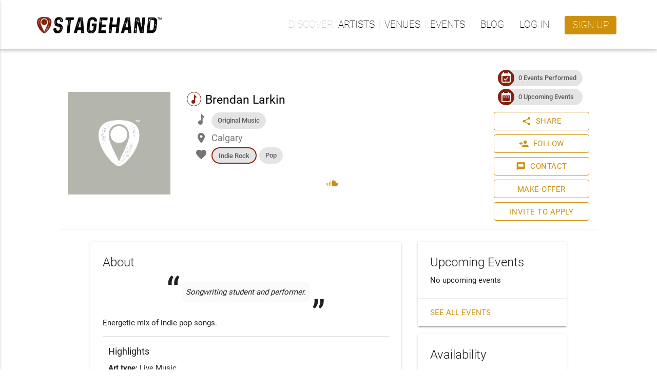

--- FILE ---
content_type: text/html; charset=utf-8
request_url: https://www.stagehand.app/artists/1887
body_size: 24235
content:
<!doctype html><html lang="en"><head><script>(function(w,d,s,l,i){w[l]=w[l]||[];w[l].push({'gtm.start':
    new Date().getTime(),event:'gtm.js'});var f=d.getElementsByTagName(s)[0],
    j=d.createElement(s),dl=l!='dataLayer'?'&l='+l:'';j.async=true;j.src=
    'https://www.googletagmanager.com/gtm.js?id='+i+dl;f.parentNode.insertBefore(j,f);
    })(window,document,'script','dataLayer','GTM-PDVXZVT');</script><script src="https://browser.sentry-cdn.com/5.12.1/bundle.min.js" integrity="sha384-y+an4eARFKvjzOivf/Z7JtMJhaN6b+lLQ5oFbBbUwZNNVir39cYtkjW1r6Xjbxg3" crossorigin="anonymous"></script><script>
      Sentry.init({ dsn: 'https://49f5ebdc63eb4e1dbfd3b197e1a9a2c4@sentry.io/1279050' });
    </script><script>
        (function(h,o,t,j,a,r){
            h.hj=h.hj||function(){(h.hj.q=h.hj.q||[]).push(arguments)};
            h._hjSettings={hjid:961936,hjsv:6};
            a=o.getElementsByTagName('head')[0];
            r=o.createElement('script');r.async=1;
            r.src=t+h._hjSettings.hjid+j+h._hjSettings.hjsv;
            a.appendChild(r);
        })(window,document,'https://static.hotjar.com/c/hotjar-','.js?sv=');
    </script><meta http-equiv="Content-Type" content="text/html; charset=UTF-8"><meta http-equiv="X-UA-Compatible" content="IE=edge"><meta name="description" content="Reimagining live music experiences - Creating innovative ways for organizations and artists to work together."><meta name="viewport" content="width=device-width, initial-scale=1.0"><link rel="apple-touch-icon" sizes="180x180" href="https://luminlife-production-us-west-2-assets.s3.amazonaws.com/favico/apple-touch-icon-180x180.png?v=20190507"><link rel="apple-touch-icon" sizes="152x152" href="https://luminlife-production-us-west-2-assets.s3.amazonaws.com/favico/apple-touch-icon-152x152.png?v=20190507"><link rel="apple-touch-icon" sizes="120x120" href="https://luminlife-production-us-west-2-assets.s3.amazonaws.com/favico/apple-touch-icon-120x120.png?v=20190507"><link rel="apple-touch-icon" sizes="76x76" href="https://luminlife-production-us-west-2-assets.s3.amazonaws.com/favico/apple-touch-icon-76x76.png?v=20190507"><link rel="apple-touch-icon" sizes="60x60" href="https://luminlife-production-us-west-2-assets.s3.amazonaws.com/favico/apple-touch-icon-60x60.png?v=20190507"><link rel="apple-touch-icon" href="https://luminlife-production-us-west-2-assets.s3.amazonaws.com/favico/apple-touch-icon.png?v=20190507"><link rel="icon" type="image/png" sizes="32x32" href="https://luminlife-production-us-west-2-assets.s3.amazonaws.com/favico/favicon-32x32.png?v=20190507"><link rel="icon" type="image/png" sizes="16x16" href="https://luminlife-production-us-west-2-assets.s3.amazonaws.com/favico/favicon-16x16.png?v=20190507"><link rel="manifest" href="/site.webmanifest?v=20190507"><link rel="mask-icon" href="https://luminlife-production-us-west-2-assets.s3.amazonaws.com/favico/safari-pinned-tab.svg?v=20190507" color="#83210f"><meta name="apple-mobile-web-app-title" content="Stagehand"><meta name="application-name" content="Stagehand"><meta name="msapplication-config" content="/browserconfig.xml?v=20190507"><meta name="msapplication-TileColor" content="#83210f"><meta name="msapplication-TileImage" content="https://luminlife-production-us-west-2-assets.s3.amazonaws.com/favico/mstile-144x144.png?v=20190507"><meta name="theme-color" content="#83210f"><title>Brendan Larkin - Stagehand</title><link rel="stylesheet" href="https://fonts.googleapis.com/icon?family=Material+Icons"><link rel="stylesheet" href="https://cdnjs.cloudflare.com/ajax/libs/materialize/0.100.2/css/materialize.min.css"><script src="https://code.jquery.com/jquery-3.2.1.min.js" integrity="sha256-hwg4gsxgFZhOsEEamdOYGBf13FyQuiTwlAQgxVSNgt4=" crossorigin="anonymous"></script><script>
    window.jQuery || document.write('<script src="/lib/vendor/jquery/jquery.min.js?v3.2.1"><\/script>')
  </script><script type="text/javascript" src="https://cdnjs.cloudflare.com/ajax/libs/materialize/0.100.2/js/materialize.min.js"></script><script>
    $.fn.modal || document.write('<script src="/lib/vendor/materializecss/materialize.min.js?v0.100.2"><\/script>')
  </script><script>
    (function(t,a,l,k,j,s){
    s=a.createElement('script');s.async=1;s.src="https://cdn.talkjs.com/talk.js";a.getElementsByTagName('head')[0].appendChild(s);k=t.Promise
    t.Talk={ready:{then:function(f){if(k)return new k(function(r,e){l.push([f,r,e])});l.push([f])},catch:function(){return k&&new k()},c:l}}
    })(window,document,[]);
  </script><script>
    if (window.Promise === undefined) {
        // Create Promise polyfill script tag
        var promiseScript = document.createElement("script");
        promiseScript.type = "text/javascript";
        promiseScript.src =
            "https://cdn.jsdelivr.net/npm/promise-polyfill@8.1.3/dist/polyfill.min.js";
        document.head.appendChild(promiseScript);
    }

    if (window.fetch === undefined) {
        // Create Fetch polyfill script tag
        var fetchScript = document.createElement("script");
        fetchScript.type = "text/javascript";
        fetchScript.src =
            "https://cdn.jsdelivr.net/npm/whatwg-fetch@3.4.0/dist/fetch.umd.min.js";
        document.head.appendChild(fetchScript);
    }
  </script><link href="//cdn.jsdelivr.net/npm/featherlight@1.7.14/release/featherlight.min.css" type="text/css" rel="stylesheet" />
<script defer src="//cdn.jsdelivr.net/npm/featherlight@1.7.14/release/featherlight.min.js" type="text/javascript" charset="utf-8"></script>
<script async src="/lib/vendor/lazysizes/lazysizes.min.js" type="text/javascript"></script>
<meta property="og:title" content="Brendan Larkin"><meta property="og:type" content="website"><meta property="og:url" content="https://www.stagehand.app/artists/1887"><meta property="og:description" content="Songwriting student and performer."><meta property="og:site_name" content="Stagehand"><meta property="fb:app_id" content="641707302637013"><script src="https://www.google.com/recaptcha/enterprise.js?render=6LcWrVwpAAAAAE2-8vjTQ4cgCbTFbYvNIfQHIUQA"></script><link rel="stylesheet" href="/css/luminicons.css"><link rel="stylesheet" href="/css/md-style.css"><style>
  .socialshare-target {
    display: flex;
    flex-direction: column;
    align-items: center;
    padding: 0 8px;
  }

  .socialshare-target__btn {
    margin-bottom: 8px;
    box-shadow: none;
  }

  .socialshare-target__btn i.lumin-icons {
    font-size: 28px;
  }

  .socialmedia-modal {
    margin: auto !important;
  }

  .socialshare-copybar {
    border: 1px solid #c0c0c0;
    border-radius: 3px;
    background-color: #f6f6f6;
    margin-top: 15px;
  }

  .socialshare-copybar > input {
    margin: 0 0 0 1rem; /* match up with flat btn */
    border: 0;
    text-overflow: ellipsis;
    white-space: nowrap;
    overflow: hidden;
  }
</style>
<style>
  .grecaptcha-badge {
    visibility: hidden;
  }
</style>
</head><body><noscript><iframe src="https://www.googletagmanager.com/ns.html?id=GTM-PDVXZVT" height="0" width="0" style="display:none;visibility:hidden"></iframe></noscript><script>
  function talkJSEventHandler() {
    this.handlers = [];
  }

  talkJSEventHandler.prototype = {
    subscribe: function(fn) {
      this.handlers.push(fn);
    },

    unsubscribe: function(fn) {
      this.handlers = this.handlers.filter(
        function(item) {
          if (item !== fn) {
            return item;
          }
          return null;
        }
      );
    },

    fire: function(o, thisObj) {
      var scope = thisObj || window;
      this.handlers.forEach(function(item) {
        item.call(scope, o);
      });
    }
  };

  var talkJSBroker = new talkJSEventHandler();
</script><script>
    var titleHandler = function(unreadBookings) {
      if(document.title.startsWith('* ')) {
        document.title = document.title.substring(2);
      }

      if (unreadBookings.length > 0) {
        document.title = '* ' + document.title;
      }
    };

    talkJSBroker.subscribe(titleHandler);
  </script><header class="lum-header "><div class="lum-header__bar lum-flexcon b0-justify-space-between"><div class="lum-flexcon"><div class="lum-header-icon"><a id="navmenubutton" href="#" data-activates="header-menu" class="lum-header-icon__button navmenu-collapse"><i id="navmenuicon" class="lum-header-icon__icon material-icons lum-notifier unread-message-notifier">menu</i></a></div><a href="/" class="lum-header__logo"><img style="height:32px;" src="https://luminlife-production-us-west-2-assets.s3.amazonaws.com/img/logo_rghrustblack_48h.png?v=tm"></a></div><ul class="top-nav"><li><ul class="lum-navlinkgroup" data-label="Discover"><li><a href="/search/artists">Artists</a></li><li><a href="/search/venues">Venues</a></li><li><a href="/events">Events</a></li></ul></li><li><a href="/blog">Blog</a></li><li><a href="/signin?loginRedirect=/artists/1887">Log in</a></li><li><a class="lum-header__signup waves-effect waves-light" href="/signup">Sign up</a></li></ul></div></header><nav class="side-nav" id="header-menu"><ul><li><ul class="lum-navlinkgroup" data-label="Discover"><li><a href="/search/artists">Artists</a></li><li><a href="/search/venues">Venues</a></li><li><a href="/events">Events</a></li></ul></li><li><a href="/blog">Blog</a></li><li><a href="/signin?loginRedirect=/artists/1887">Log in</a></li><li><a class="lum-header__signup waves-effect waves-light" href="/signup">Sign up</a></li></ul></nav><main class="lum-main"><div class="lum-profile"><div class="lum-profileheader lum-flexcon b0-col b840-row"><div class="lum-flexcon b0-col b600-row lum-flexitem b600-fill b0-align-center"><div class="lum-profileheader-typebox lum-flexitem b0-contentsize"><div class="lum-photo-placeholder "><div class="lum-photo-placeholder__image" style="background-image:url(https://luminlife-production-us-west-2-assets.s3.amazonaws.com/img/icon_rghwhite_128h.png?v=tm)"></div></div></div><div class="lum-flexitem b0-fill lum-flexcon b0-col b0-align-center b600-align-start"><div class="lum-flexitem b0-fill"><div class="lum-profileheader-infobox lum-flexcon b0-col"><div class="lum-profileheader-infobox__title"><span class="lum-arttype-icon"><i class="lumin-icons">music</i></span><span>Brendan Larkin</span></div><div class="lum-profileheader-detailchips"><i class="lumin-icons">music</i><div class="lum-profileheader-detailchips__chips"><div class="chip lum-profileheader-detailchips__chip">Original Music</div></div></div><div class="lum-profileheader-detail"><i class="material-icons">place</i><span>Calgary</span></div><div class="lum-profileheader-detailchips"><i class="material-icons">favorite</i><div class="lum-profileheader-detailchips__chips"><div><div class="chip lum-profileheader-detailchips__mainGenre">Indie Rock</div></div><div><div class="chip lum-profileheader-detailchips__chip">Pop</div></div></div></div></div></div><div class="lum-profileheader-links lum-flexitem b600-selfalign-center lum-flexcon b0-rowwrap b0-justify-center"><a href="https://soundcloud.com/user-415844932-671800637/bring-some-noise-demo" target="_blank"><i class="lumin-icons">soundcloud</i></a></div></div></div><div class="lum-flexitem b0-contentsize lum-flexcon b0-align-center b0-col"><div class="lum-profileheader-badgebox lum-flexcon b0-justify-center b0-rowwrap b840-col"><div class="chip"><div class="chip-icon back-color-primary"><i class="material-icons">event_available</i></div><a href="/artists/1887/past-events">0 Events Performed</a></div><div class="chip"><div class="chip-icon back-color-primary"><i class="material-icons">date_range</i></div><a href="/artists/1887/events">0 Upcoming Events</a></div></div><div class="lum-profileheader-actionsbox lum-flexcon b0-col"><div><a class="btn btn--outlined btn--withicon waves-effect waves-light modal-trigger" href="#social-share-modal"><i class="material-icons btn__icon btn__icon--left">share</i>Share</a><div id="social-share-modal" class="modal"><div class="modal-content"><h5>Share to Social Media</h5><div class="lum-flexcon b0-align-center b0-justify-center"><div class="socialshare-target"><button onclick="onTwitterBtnClicked()" class="socialshare-target__btn btn-floating btn-large waves-effect waves-light" style="background-color:#1DA1F2;"><i class="lumin-icons">twitter</i></button><div>Twitter</div></div><div class="socialshare-target"><button onclick="onFacebookBtnClicked()" class="socialshare-target__btn btn-floating btn-large waves-effect waves-light" style="background-color:#3B5998;"><i class="lumin-icons">facebook</i></button><div>Facebook</div></div></div><div class="socialshare-copybar lum-flexcon b0-align-center"><input readonly id="social-share-modal-copyText" value="https://www.stagehand.app/artists/1887" class="lum-flexitem b0-fill"><button onclick="copyToClipboard()" class="lum-flexitem b0-contentsize btn-flat waves-effect waves-light">Copy</button></div></div><div class="modal-footer"><a class="modal-action modal-close waves-effect waves-light btn-flat">Cancel</a></div></div><script>
  $(document).ready(function(){
    $('#social-share-modal').modal({
      dismissable: true
    });
  });

  function onFacebookBtnClicked() {
    var appId = "641707302637013";
    var href = "https://www.stagehand.app/artists/1887";
    window.open('https://facebook.com/dialog/share?app_id=' + appId + '&href=' + href + '&display=popup');
  }

  function onTwitterBtnClicked() {
    var url =  "https://www.stagehand.app/artists/1887";
    var text = "Brendan Larkin"; // TODO: this will be passed-in from sharing previews story
    var user = "Stagehandlive";
    window.open('https://twitter.com/intent/tweet?url=' + url + '&text=' + text + '&via=' + user);
  }

  function copyToClipboard() {
    var temp = $('<input>');
    $('body').append(temp);
    temp.val($('#social-share-modal-copyText').val()).select();
    document.execCommand('copy');
    temp.remove();

    var $toastContent = $('<span class="lum-toast"><i class="material-icons">check_circle</i>URL copied to clipboard</span>');
    Materialize.toast($toastContent, 3000);
  }
</script></div><div><a class="btn btn--outlined btn--withicon waves-effect waves-light modal-trigger" href="#follow-artist-modal"><i class="material-icons btn__icon btn__icon--left">person_add</i>Follow</a><div id="follow-artist-modal" class="modal"><div class="modal-content"><h5>Follow Artist</h5><div><div>Enter your email address to follow <b>Brendan Larkin</b> and get notified when they have upcoming shows.</div><div class="input-field col s12"><input id="email" type="email" name="email" required><label id="emailLabel" for="email" style="white-space: nowrap;">Your Email</label></div></div><div style="color: gray; font-size: 12px;">This site is protected by reCAPTCHA and the Google <a href="https://policies.google.com/privacy" target="_blank">Privacy Policy</a> and <a href="https://policies.google.com/terms" target="_blank">Terms of Service</a> apply.</div></div><div class="modal-footer"><a class="modal-action modal-close waves-effect waves-light btn-flat">Cancel</a><button class="modal-action waves-effect waves-light btn-flat" onclick="followArtist()">Follow</button></div></div><script>
  $(document).ready(function(){
    $('#follow-artist-modal').modal({
      dismissable: true,
      complete: function(modal, trigger) {
        document.getElementById('email').classList.remove('invalid');
        document.getElementById('emailLabel').setAttribute('data-error', '');
      }
    });
  });

  const successToastContent = $('<span class="lum-toast"><i class="material-icons">check_circle</i>Following ' +  "Brendan Larkin!" + '</span>');

  function followArtist() {
    document.getElementById('email').classList.remove('invalid');

    const email = document.getElementById('email').value;
    const emailRegex = /^[^\s@]+@[^\s@]+\.[^\s@]+$/;
    if (!emailRegex.test(email)) {
      document.getElementById('email').classList.add('invalid');
      return;
    }

    grecaptcha.enterprise.ready(() => {
      grecaptcha.enterprise.execute('6LcWrVwpAAAAAE2-8vjTQ4cgCbTFbYvNIfQHIUQA', {action: 'follow_artist'})
        .then((token) => {
          $.ajax({
            type: 'POST',
            url: "/artists/1887/follow",
            data: {
              email: document.getElementById('email').value,
              token: token
            },
            timeout: 0
          })
          .done(function(data) {
            $('#follow-artist-modal').modal('close');
            Materialize.toast(successToastContent , 8000);
          })
          .fail(function(xhr, status, error ) {
            let errorMessage;
            if (xhr.status === 401 || xhr.status === 409) {
              errorMessage = xhr.responseJSON.error;
            } else {
              errorMessage = xhr.responseJSON.error ||
                'Unable to follow artist. Please try again.';
            }

            document.getElementById('email').classList.add('invalid');
            document.getElementById('emailLabel').setAttribute('data-error', errorMessage);
          });
        })
        .catch((error) => {
          document.getElementById('email').classList.add('invalid');
          document.getElementById('emailLabel').setAttribute('data-error', 'Unable to follow artist');
          console.error(error);
        });
      });
  }
</script></div><div><a class="btn btn--outlined btn--withicon waves-effect waves-light modal-trigger" href="/artists/1887/contact"><i class="material-icons btn__icon btn__icon--left">message</i>Contact</a></div><div><div><a id="makeoffer-button" class="btn--outlined modal-trigger waves-effect waves-light btn" href="#makeoffer-nextsteps">Make Offer</a></div><div id="makeoffer-nextsteps" class="modal"><div class="modal-content"><h5>Welcome to Stagehand!</h5><p>Stagehand is an online platform that makes it easy for artists to connect with venues so they can book and promote live events.</p><p>To make an event offer to an artist, you'll first need to sign in with a Stagehand account that owns an venue profile or sign up for a new account.</p></div><div class="modal-footer"><a href="/signin?loginRedirect=/artists/1887" class="modal-action modal-close waves-effect waves-light btn-flat">Sign In</a><a href="/signup" class="modal-action modal-close waves-effect waves-light btn-flat">Sign Up</a></div></div><script>
    $(document).ready(function() {
      $('#makeoffer-nextsteps').modal({dismissable: true});
    });
  </script></div><div><div><a id="invite-button" class="btn--outlined modal-trigger waves-effect waves-light btn" href="#invite-nextsteps">Invite to Apply</a></div><div id="invite-nextsteps" class="modal"><div class="modal-content"><h5>Welcome to Stagehand!</h5><p>Stagehand is an online platform that makes it easy for artists to connect with venues so they can book and promote live events.</p><p>To invite a artist to book with your venue, you'll first need to sign in with a Stagehand account that owns an venue profile or sign up for a new account.</p></div><div class="modal-footer"><a href="/signin?loginRedirect=/artists/1887" class="modal-action modal-close waves-effect waves-light btn-flat">Sign In</a><a href="/signup" class="modal-action modal-close waves-effect waves-light btn-flat">Sign Up</a></div></div><script>
  $(document).ready(function() {
    $('#invite-nextsteps').modal({dismissable: true});
  });
</script></div></div></div></div><div class="lum-profilecontent lum-flexcon b0-col b840-row"><div class="lum-profilecontent-bottom__main lum-flexitem b840-fill"><div class="card lum-profilecontent-about"><div class="card-content"><span class="card-title">About</span><div class="lum-headline multiline-text"><div class="lum-headline__content">Songwriting student and performer.</div></div><div class="section multiline-text">Energetic mix of indie pop songs.</div><div class="divider"></div><div class="section row lum-profilecontent-about__section"><div class="col s12 lum-profilecontent-about__sectiontitle">Highlights</div><div class="col s12"><div><span class="lum-profilecontent-about__detailtitle">Art type: </span>Live Music</div><div><span class="lum-profilecontent-about__detailtitle">Music type: </span>Original Music<div class="lum-profilecontent-about__detaildesc">What this Artist plays most of the time</div></div><div><span class="lum-profilecontent-about__detailtitle">Genre: </span><span class="lum-commagroup"><span>Indie Rock</span><span>Pop</span></span></div><div><span class="lum-profilecontent-about__detailtitle">Home base: </span>Calgary</div><div><span class="lum-profilecontent-about__detailtitle">Appeals most (but not limited) to: </span></div></div></div></div></div><div class="card"><div class="card-content"><span class="card-title">Activity</span><div class="row"><div class="col s4 lum-profilecontent-about__detailtitle">Events booked with Stagehand</div><div class="col s8">0</div></div></div></div></div><div class="lum-profilecontent-bottom__side"><div class="card lum-profilecontent-upcoming"><div class="card-content"><span class="card-title">Upcoming Events</span><div>No upcoming events</div></div><div class="card-action"><a href="/artists/1887/events">See all events</a></div></div><div class="card"><div class="card-content"><span class="card-title">Availability</span><div><p class="multiline-text"></p></div></div></div></div></div></div><script>
  $( document ).ready(function() {
    if (false) {
      var toastContent = $('<span class="lum-toast"><i class="material-icons">check_circle</i>Artist Added to Trusted List!</span>');
      Materialize.toast(toastContent , 8000);
    }
  });
</script></main><footer><div class="lum-footer"><div class="lum-footer__container lum-flexcon b0-col b960-row b0-align-center b0-justify-space-around"><div class="lum-flexcon b0-align-center"><img style="height:24px;" src="https://luminlife-production-us-west-2-assets.s3.amazonaws.com/img/logo_rghwhitewhite_32h.png?v=tm"></div><ul class="lum-flexcon b0-rowwrap b0-justify-center"><li><ul class="lum-footer-section"><h3>Company</h3><li><a href="/about#what">About Us</a></li><li><a href="/about#how" data-text="How it Works">How it Works</a></li><li><a href="/contactus">Contact Us</a></li></ul></li><li><ul class="lum-footer-section"><h3>Policies</h3><li><a href="/terms" data-text="Terms of Service">Terms of Service</a></li><li><a href="/privacy">Privacy Policy</a></li></ul></li><li><ul class="lum-footer-section"><h3>Support</h3><li><a href="/help" target="_blank">FAQ</a></li><li><a href="/contactus" data-text="Contact Us">Contact Us</a></li></ul></li></ul><div class="lum-flexcon b0-rowwrap b960-col b0-justify-center b0-align-center"><div class="lum-footer-social__links lum-flexcon b0-rowwrap"><a href="https://www.facebook.com/stagehandlive" target="_blank"><i class="lumin-icons">facebook</i></a><a href="https://twitter.com/Stagehandlive" target="_blank"><i class="lumin-icons">twitter</i></a><a href="https://www.instagram.com/stagehandlive" target="_blank"><i class="lumin-icons">instagram</i></a></div><div class="lum-footer-social__copyright">&copy; Lumin Arts Inc.</div></div></div></div></footer><script>
    $(document).ready(function() {
      $(".navmenu-collapse").sideNav();

      window.addEventListener('resize', resizeThrottler, false);
    });

    var resizeTimeout;
    function resizeThrottler() {
      if (!resizeTimeout) {
        resizeTimeout = setTimeout(function() {
          resizeTimeout = null;
          handleResize();
        }, 100)
      }
    }

    function handleResize() {
      // Auto-close the profile dropdown and sidenav on window resize, since, otherwise,
      // they will stay open when transitioning to mobile/desktop, which we don't want
      $('.dropdown-button').dropdown('close');
      $('.button-collapse').sideNav('hide');
    }

    // Register UI for unread message notifications
    var unreadMessagesHandler = function(unreadMessages) {
      $('.unread-message-notifier').each(function() {
        var elem = $(this);
        elem.removeAttr('data-notifier-on-message');
        if (unreadMessages.length > 0) {
          elem.attr('data-notifier-on-message', 'true');
        }
      });
    }

    talkJSBroker.subscribe(unreadMessagesHandler);
  </script></body></html>

--- FILE ---
content_type: text/html; charset=utf-8
request_url: https://www.google.com/recaptcha/enterprise/anchor?ar=1&k=6LcWrVwpAAAAAE2-8vjTQ4cgCbTFbYvNIfQHIUQA&co=aHR0cHM6Ly93d3cuc3RhZ2VoYW5kLmFwcDo0NDM.&hl=en&v=N67nZn4AqZkNcbeMu4prBgzg&size=invisible&anchor-ms=20000&execute-ms=30000&cb=guc5kamz0atb
body_size: 48899
content:
<!DOCTYPE HTML><html dir="ltr" lang="en"><head><meta http-equiv="Content-Type" content="text/html; charset=UTF-8">
<meta http-equiv="X-UA-Compatible" content="IE=edge">
<title>reCAPTCHA</title>
<style type="text/css">
/* cyrillic-ext */
@font-face {
  font-family: 'Roboto';
  font-style: normal;
  font-weight: 400;
  font-stretch: 100%;
  src: url(//fonts.gstatic.com/s/roboto/v48/KFO7CnqEu92Fr1ME7kSn66aGLdTylUAMa3GUBHMdazTgWw.woff2) format('woff2');
  unicode-range: U+0460-052F, U+1C80-1C8A, U+20B4, U+2DE0-2DFF, U+A640-A69F, U+FE2E-FE2F;
}
/* cyrillic */
@font-face {
  font-family: 'Roboto';
  font-style: normal;
  font-weight: 400;
  font-stretch: 100%;
  src: url(//fonts.gstatic.com/s/roboto/v48/KFO7CnqEu92Fr1ME7kSn66aGLdTylUAMa3iUBHMdazTgWw.woff2) format('woff2');
  unicode-range: U+0301, U+0400-045F, U+0490-0491, U+04B0-04B1, U+2116;
}
/* greek-ext */
@font-face {
  font-family: 'Roboto';
  font-style: normal;
  font-weight: 400;
  font-stretch: 100%;
  src: url(//fonts.gstatic.com/s/roboto/v48/KFO7CnqEu92Fr1ME7kSn66aGLdTylUAMa3CUBHMdazTgWw.woff2) format('woff2');
  unicode-range: U+1F00-1FFF;
}
/* greek */
@font-face {
  font-family: 'Roboto';
  font-style: normal;
  font-weight: 400;
  font-stretch: 100%;
  src: url(//fonts.gstatic.com/s/roboto/v48/KFO7CnqEu92Fr1ME7kSn66aGLdTylUAMa3-UBHMdazTgWw.woff2) format('woff2');
  unicode-range: U+0370-0377, U+037A-037F, U+0384-038A, U+038C, U+038E-03A1, U+03A3-03FF;
}
/* math */
@font-face {
  font-family: 'Roboto';
  font-style: normal;
  font-weight: 400;
  font-stretch: 100%;
  src: url(//fonts.gstatic.com/s/roboto/v48/KFO7CnqEu92Fr1ME7kSn66aGLdTylUAMawCUBHMdazTgWw.woff2) format('woff2');
  unicode-range: U+0302-0303, U+0305, U+0307-0308, U+0310, U+0312, U+0315, U+031A, U+0326-0327, U+032C, U+032F-0330, U+0332-0333, U+0338, U+033A, U+0346, U+034D, U+0391-03A1, U+03A3-03A9, U+03B1-03C9, U+03D1, U+03D5-03D6, U+03F0-03F1, U+03F4-03F5, U+2016-2017, U+2034-2038, U+203C, U+2040, U+2043, U+2047, U+2050, U+2057, U+205F, U+2070-2071, U+2074-208E, U+2090-209C, U+20D0-20DC, U+20E1, U+20E5-20EF, U+2100-2112, U+2114-2115, U+2117-2121, U+2123-214F, U+2190, U+2192, U+2194-21AE, U+21B0-21E5, U+21F1-21F2, U+21F4-2211, U+2213-2214, U+2216-22FF, U+2308-230B, U+2310, U+2319, U+231C-2321, U+2336-237A, U+237C, U+2395, U+239B-23B7, U+23D0, U+23DC-23E1, U+2474-2475, U+25AF, U+25B3, U+25B7, U+25BD, U+25C1, U+25CA, U+25CC, U+25FB, U+266D-266F, U+27C0-27FF, U+2900-2AFF, U+2B0E-2B11, U+2B30-2B4C, U+2BFE, U+3030, U+FF5B, U+FF5D, U+1D400-1D7FF, U+1EE00-1EEFF;
}
/* symbols */
@font-face {
  font-family: 'Roboto';
  font-style: normal;
  font-weight: 400;
  font-stretch: 100%;
  src: url(//fonts.gstatic.com/s/roboto/v48/KFO7CnqEu92Fr1ME7kSn66aGLdTylUAMaxKUBHMdazTgWw.woff2) format('woff2');
  unicode-range: U+0001-000C, U+000E-001F, U+007F-009F, U+20DD-20E0, U+20E2-20E4, U+2150-218F, U+2190, U+2192, U+2194-2199, U+21AF, U+21E6-21F0, U+21F3, U+2218-2219, U+2299, U+22C4-22C6, U+2300-243F, U+2440-244A, U+2460-24FF, U+25A0-27BF, U+2800-28FF, U+2921-2922, U+2981, U+29BF, U+29EB, U+2B00-2BFF, U+4DC0-4DFF, U+FFF9-FFFB, U+10140-1018E, U+10190-1019C, U+101A0, U+101D0-101FD, U+102E0-102FB, U+10E60-10E7E, U+1D2C0-1D2D3, U+1D2E0-1D37F, U+1F000-1F0FF, U+1F100-1F1AD, U+1F1E6-1F1FF, U+1F30D-1F30F, U+1F315, U+1F31C, U+1F31E, U+1F320-1F32C, U+1F336, U+1F378, U+1F37D, U+1F382, U+1F393-1F39F, U+1F3A7-1F3A8, U+1F3AC-1F3AF, U+1F3C2, U+1F3C4-1F3C6, U+1F3CA-1F3CE, U+1F3D4-1F3E0, U+1F3ED, U+1F3F1-1F3F3, U+1F3F5-1F3F7, U+1F408, U+1F415, U+1F41F, U+1F426, U+1F43F, U+1F441-1F442, U+1F444, U+1F446-1F449, U+1F44C-1F44E, U+1F453, U+1F46A, U+1F47D, U+1F4A3, U+1F4B0, U+1F4B3, U+1F4B9, U+1F4BB, U+1F4BF, U+1F4C8-1F4CB, U+1F4D6, U+1F4DA, U+1F4DF, U+1F4E3-1F4E6, U+1F4EA-1F4ED, U+1F4F7, U+1F4F9-1F4FB, U+1F4FD-1F4FE, U+1F503, U+1F507-1F50B, U+1F50D, U+1F512-1F513, U+1F53E-1F54A, U+1F54F-1F5FA, U+1F610, U+1F650-1F67F, U+1F687, U+1F68D, U+1F691, U+1F694, U+1F698, U+1F6AD, U+1F6B2, U+1F6B9-1F6BA, U+1F6BC, U+1F6C6-1F6CF, U+1F6D3-1F6D7, U+1F6E0-1F6EA, U+1F6F0-1F6F3, U+1F6F7-1F6FC, U+1F700-1F7FF, U+1F800-1F80B, U+1F810-1F847, U+1F850-1F859, U+1F860-1F887, U+1F890-1F8AD, U+1F8B0-1F8BB, U+1F8C0-1F8C1, U+1F900-1F90B, U+1F93B, U+1F946, U+1F984, U+1F996, U+1F9E9, U+1FA00-1FA6F, U+1FA70-1FA7C, U+1FA80-1FA89, U+1FA8F-1FAC6, U+1FACE-1FADC, U+1FADF-1FAE9, U+1FAF0-1FAF8, U+1FB00-1FBFF;
}
/* vietnamese */
@font-face {
  font-family: 'Roboto';
  font-style: normal;
  font-weight: 400;
  font-stretch: 100%;
  src: url(//fonts.gstatic.com/s/roboto/v48/KFO7CnqEu92Fr1ME7kSn66aGLdTylUAMa3OUBHMdazTgWw.woff2) format('woff2');
  unicode-range: U+0102-0103, U+0110-0111, U+0128-0129, U+0168-0169, U+01A0-01A1, U+01AF-01B0, U+0300-0301, U+0303-0304, U+0308-0309, U+0323, U+0329, U+1EA0-1EF9, U+20AB;
}
/* latin-ext */
@font-face {
  font-family: 'Roboto';
  font-style: normal;
  font-weight: 400;
  font-stretch: 100%;
  src: url(//fonts.gstatic.com/s/roboto/v48/KFO7CnqEu92Fr1ME7kSn66aGLdTylUAMa3KUBHMdazTgWw.woff2) format('woff2');
  unicode-range: U+0100-02BA, U+02BD-02C5, U+02C7-02CC, U+02CE-02D7, U+02DD-02FF, U+0304, U+0308, U+0329, U+1D00-1DBF, U+1E00-1E9F, U+1EF2-1EFF, U+2020, U+20A0-20AB, U+20AD-20C0, U+2113, U+2C60-2C7F, U+A720-A7FF;
}
/* latin */
@font-face {
  font-family: 'Roboto';
  font-style: normal;
  font-weight: 400;
  font-stretch: 100%;
  src: url(//fonts.gstatic.com/s/roboto/v48/KFO7CnqEu92Fr1ME7kSn66aGLdTylUAMa3yUBHMdazQ.woff2) format('woff2');
  unicode-range: U+0000-00FF, U+0131, U+0152-0153, U+02BB-02BC, U+02C6, U+02DA, U+02DC, U+0304, U+0308, U+0329, U+2000-206F, U+20AC, U+2122, U+2191, U+2193, U+2212, U+2215, U+FEFF, U+FFFD;
}
/* cyrillic-ext */
@font-face {
  font-family: 'Roboto';
  font-style: normal;
  font-weight: 500;
  font-stretch: 100%;
  src: url(//fonts.gstatic.com/s/roboto/v48/KFO7CnqEu92Fr1ME7kSn66aGLdTylUAMa3GUBHMdazTgWw.woff2) format('woff2');
  unicode-range: U+0460-052F, U+1C80-1C8A, U+20B4, U+2DE0-2DFF, U+A640-A69F, U+FE2E-FE2F;
}
/* cyrillic */
@font-face {
  font-family: 'Roboto';
  font-style: normal;
  font-weight: 500;
  font-stretch: 100%;
  src: url(//fonts.gstatic.com/s/roboto/v48/KFO7CnqEu92Fr1ME7kSn66aGLdTylUAMa3iUBHMdazTgWw.woff2) format('woff2');
  unicode-range: U+0301, U+0400-045F, U+0490-0491, U+04B0-04B1, U+2116;
}
/* greek-ext */
@font-face {
  font-family: 'Roboto';
  font-style: normal;
  font-weight: 500;
  font-stretch: 100%;
  src: url(//fonts.gstatic.com/s/roboto/v48/KFO7CnqEu92Fr1ME7kSn66aGLdTylUAMa3CUBHMdazTgWw.woff2) format('woff2');
  unicode-range: U+1F00-1FFF;
}
/* greek */
@font-face {
  font-family: 'Roboto';
  font-style: normal;
  font-weight: 500;
  font-stretch: 100%;
  src: url(//fonts.gstatic.com/s/roboto/v48/KFO7CnqEu92Fr1ME7kSn66aGLdTylUAMa3-UBHMdazTgWw.woff2) format('woff2');
  unicode-range: U+0370-0377, U+037A-037F, U+0384-038A, U+038C, U+038E-03A1, U+03A3-03FF;
}
/* math */
@font-face {
  font-family: 'Roboto';
  font-style: normal;
  font-weight: 500;
  font-stretch: 100%;
  src: url(//fonts.gstatic.com/s/roboto/v48/KFO7CnqEu92Fr1ME7kSn66aGLdTylUAMawCUBHMdazTgWw.woff2) format('woff2');
  unicode-range: U+0302-0303, U+0305, U+0307-0308, U+0310, U+0312, U+0315, U+031A, U+0326-0327, U+032C, U+032F-0330, U+0332-0333, U+0338, U+033A, U+0346, U+034D, U+0391-03A1, U+03A3-03A9, U+03B1-03C9, U+03D1, U+03D5-03D6, U+03F0-03F1, U+03F4-03F5, U+2016-2017, U+2034-2038, U+203C, U+2040, U+2043, U+2047, U+2050, U+2057, U+205F, U+2070-2071, U+2074-208E, U+2090-209C, U+20D0-20DC, U+20E1, U+20E5-20EF, U+2100-2112, U+2114-2115, U+2117-2121, U+2123-214F, U+2190, U+2192, U+2194-21AE, U+21B0-21E5, U+21F1-21F2, U+21F4-2211, U+2213-2214, U+2216-22FF, U+2308-230B, U+2310, U+2319, U+231C-2321, U+2336-237A, U+237C, U+2395, U+239B-23B7, U+23D0, U+23DC-23E1, U+2474-2475, U+25AF, U+25B3, U+25B7, U+25BD, U+25C1, U+25CA, U+25CC, U+25FB, U+266D-266F, U+27C0-27FF, U+2900-2AFF, U+2B0E-2B11, U+2B30-2B4C, U+2BFE, U+3030, U+FF5B, U+FF5D, U+1D400-1D7FF, U+1EE00-1EEFF;
}
/* symbols */
@font-face {
  font-family: 'Roboto';
  font-style: normal;
  font-weight: 500;
  font-stretch: 100%;
  src: url(//fonts.gstatic.com/s/roboto/v48/KFO7CnqEu92Fr1ME7kSn66aGLdTylUAMaxKUBHMdazTgWw.woff2) format('woff2');
  unicode-range: U+0001-000C, U+000E-001F, U+007F-009F, U+20DD-20E0, U+20E2-20E4, U+2150-218F, U+2190, U+2192, U+2194-2199, U+21AF, U+21E6-21F0, U+21F3, U+2218-2219, U+2299, U+22C4-22C6, U+2300-243F, U+2440-244A, U+2460-24FF, U+25A0-27BF, U+2800-28FF, U+2921-2922, U+2981, U+29BF, U+29EB, U+2B00-2BFF, U+4DC0-4DFF, U+FFF9-FFFB, U+10140-1018E, U+10190-1019C, U+101A0, U+101D0-101FD, U+102E0-102FB, U+10E60-10E7E, U+1D2C0-1D2D3, U+1D2E0-1D37F, U+1F000-1F0FF, U+1F100-1F1AD, U+1F1E6-1F1FF, U+1F30D-1F30F, U+1F315, U+1F31C, U+1F31E, U+1F320-1F32C, U+1F336, U+1F378, U+1F37D, U+1F382, U+1F393-1F39F, U+1F3A7-1F3A8, U+1F3AC-1F3AF, U+1F3C2, U+1F3C4-1F3C6, U+1F3CA-1F3CE, U+1F3D4-1F3E0, U+1F3ED, U+1F3F1-1F3F3, U+1F3F5-1F3F7, U+1F408, U+1F415, U+1F41F, U+1F426, U+1F43F, U+1F441-1F442, U+1F444, U+1F446-1F449, U+1F44C-1F44E, U+1F453, U+1F46A, U+1F47D, U+1F4A3, U+1F4B0, U+1F4B3, U+1F4B9, U+1F4BB, U+1F4BF, U+1F4C8-1F4CB, U+1F4D6, U+1F4DA, U+1F4DF, U+1F4E3-1F4E6, U+1F4EA-1F4ED, U+1F4F7, U+1F4F9-1F4FB, U+1F4FD-1F4FE, U+1F503, U+1F507-1F50B, U+1F50D, U+1F512-1F513, U+1F53E-1F54A, U+1F54F-1F5FA, U+1F610, U+1F650-1F67F, U+1F687, U+1F68D, U+1F691, U+1F694, U+1F698, U+1F6AD, U+1F6B2, U+1F6B9-1F6BA, U+1F6BC, U+1F6C6-1F6CF, U+1F6D3-1F6D7, U+1F6E0-1F6EA, U+1F6F0-1F6F3, U+1F6F7-1F6FC, U+1F700-1F7FF, U+1F800-1F80B, U+1F810-1F847, U+1F850-1F859, U+1F860-1F887, U+1F890-1F8AD, U+1F8B0-1F8BB, U+1F8C0-1F8C1, U+1F900-1F90B, U+1F93B, U+1F946, U+1F984, U+1F996, U+1F9E9, U+1FA00-1FA6F, U+1FA70-1FA7C, U+1FA80-1FA89, U+1FA8F-1FAC6, U+1FACE-1FADC, U+1FADF-1FAE9, U+1FAF0-1FAF8, U+1FB00-1FBFF;
}
/* vietnamese */
@font-face {
  font-family: 'Roboto';
  font-style: normal;
  font-weight: 500;
  font-stretch: 100%;
  src: url(//fonts.gstatic.com/s/roboto/v48/KFO7CnqEu92Fr1ME7kSn66aGLdTylUAMa3OUBHMdazTgWw.woff2) format('woff2');
  unicode-range: U+0102-0103, U+0110-0111, U+0128-0129, U+0168-0169, U+01A0-01A1, U+01AF-01B0, U+0300-0301, U+0303-0304, U+0308-0309, U+0323, U+0329, U+1EA0-1EF9, U+20AB;
}
/* latin-ext */
@font-face {
  font-family: 'Roboto';
  font-style: normal;
  font-weight: 500;
  font-stretch: 100%;
  src: url(//fonts.gstatic.com/s/roboto/v48/KFO7CnqEu92Fr1ME7kSn66aGLdTylUAMa3KUBHMdazTgWw.woff2) format('woff2');
  unicode-range: U+0100-02BA, U+02BD-02C5, U+02C7-02CC, U+02CE-02D7, U+02DD-02FF, U+0304, U+0308, U+0329, U+1D00-1DBF, U+1E00-1E9F, U+1EF2-1EFF, U+2020, U+20A0-20AB, U+20AD-20C0, U+2113, U+2C60-2C7F, U+A720-A7FF;
}
/* latin */
@font-face {
  font-family: 'Roboto';
  font-style: normal;
  font-weight: 500;
  font-stretch: 100%;
  src: url(//fonts.gstatic.com/s/roboto/v48/KFO7CnqEu92Fr1ME7kSn66aGLdTylUAMa3yUBHMdazQ.woff2) format('woff2');
  unicode-range: U+0000-00FF, U+0131, U+0152-0153, U+02BB-02BC, U+02C6, U+02DA, U+02DC, U+0304, U+0308, U+0329, U+2000-206F, U+20AC, U+2122, U+2191, U+2193, U+2212, U+2215, U+FEFF, U+FFFD;
}
/* cyrillic-ext */
@font-face {
  font-family: 'Roboto';
  font-style: normal;
  font-weight: 900;
  font-stretch: 100%;
  src: url(//fonts.gstatic.com/s/roboto/v48/KFO7CnqEu92Fr1ME7kSn66aGLdTylUAMa3GUBHMdazTgWw.woff2) format('woff2');
  unicode-range: U+0460-052F, U+1C80-1C8A, U+20B4, U+2DE0-2DFF, U+A640-A69F, U+FE2E-FE2F;
}
/* cyrillic */
@font-face {
  font-family: 'Roboto';
  font-style: normal;
  font-weight: 900;
  font-stretch: 100%;
  src: url(//fonts.gstatic.com/s/roboto/v48/KFO7CnqEu92Fr1ME7kSn66aGLdTylUAMa3iUBHMdazTgWw.woff2) format('woff2');
  unicode-range: U+0301, U+0400-045F, U+0490-0491, U+04B0-04B1, U+2116;
}
/* greek-ext */
@font-face {
  font-family: 'Roboto';
  font-style: normal;
  font-weight: 900;
  font-stretch: 100%;
  src: url(//fonts.gstatic.com/s/roboto/v48/KFO7CnqEu92Fr1ME7kSn66aGLdTylUAMa3CUBHMdazTgWw.woff2) format('woff2');
  unicode-range: U+1F00-1FFF;
}
/* greek */
@font-face {
  font-family: 'Roboto';
  font-style: normal;
  font-weight: 900;
  font-stretch: 100%;
  src: url(//fonts.gstatic.com/s/roboto/v48/KFO7CnqEu92Fr1ME7kSn66aGLdTylUAMa3-UBHMdazTgWw.woff2) format('woff2');
  unicode-range: U+0370-0377, U+037A-037F, U+0384-038A, U+038C, U+038E-03A1, U+03A3-03FF;
}
/* math */
@font-face {
  font-family: 'Roboto';
  font-style: normal;
  font-weight: 900;
  font-stretch: 100%;
  src: url(//fonts.gstatic.com/s/roboto/v48/KFO7CnqEu92Fr1ME7kSn66aGLdTylUAMawCUBHMdazTgWw.woff2) format('woff2');
  unicode-range: U+0302-0303, U+0305, U+0307-0308, U+0310, U+0312, U+0315, U+031A, U+0326-0327, U+032C, U+032F-0330, U+0332-0333, U+0338, U+033A, U+0346, U+034D, U+0391-03A1, U+03A3-03A9, U+03B1-03C9, U+03D1, U+03D5-03D6, U+03F0-03F1, U+03F4-03F5, U+2016-2017, U+2034-2038, U+203C, U+2040, U+2043, U+2047, U+2050, U+2057, U+205F, U+2070-2071, U+2074-208E, U+2090-209C, U+20D0-20DC, U+20E1, U+20E5-20EF, U+2100-2112, U+2114-2115, U+2117-2121, U+2123-214F, U+2190, U+2192, U+2194-21AE, U+21B0-21E5, U+21F1-21F2, U+21F4-2211, U+2213-2214, U+2216-22FF, U+2308-230B, U+2310, U+2319, U+231C-2321, U+2336-237A, U+237C, U+2395, U+239B-23B7, U+23D0, U+23DC-23E1, U+2474-2475, U+25AF, U+25B3, U+25B7, U+25BD, U+25C1, U+25CA, U+25CC, U+25FB, U+266D-266F, U+27C0-27FF, U+2900-2AFF, U+2B0E-2B11, U+2B30-2B4C, U+2BFE, U+3030, U+FF5B, U+FF5D, U+1D400-1D7FF, U+1EE00-1EEFF;
}
/* symbols */
@font-face {
  font-family: 'Roboto';
  font-style: normal;
  font-weight: 900;
  font-stretch: 100%;
  src: url(//fonts.gstatic.com/s/roboto/v48/KFO7CnqEu92Fr1ME7kSn66aGLdTylUAMaxKUBHMdazTgWw.woff2) format('woff2');
  unicode-range: U+0001-000C, U+000E-001F, U+007F-009F, U+20DD-20E0, U+20E2-20E4, U+2150-218F, U+2190, U+2192, U+2194-2199, U+21AF, U+21E6-21F0, U+21F3, U+2218-2219, U+2299, U+22C4-22C6, U+2300-243F, U+2440-244A, U+2460-24FF, U+25A0-27BF, U+2800-28FF, U+2921-2922, U+2981, U+29BF, U+29EB, U+2B00-2BFF, U+4DC0-4DFF, U+FFF9-FFFB, U+10140-1018E, U+10190-1019C, U+101A0, U+101D0-101FD, U+102E0-102FB, U+10E60-10E7E, U+1D2C0-1D2D3, U+1D2E0-1D37F, U+1F000-1F0FF, U+1F100-1F1AD, U+1F1E6-1F1FF, U+1F30D-1F30F, U+1F315, U+1F31C, U+1F31E, U+1F320-1F32C, U+1F336, U+1F378, U+1F37D, U+1F382, U+1F393-1F39F, U+1F3A7-1F3A8, U+1F3AC-1F3AF, U+1F3C2, U+1F3C4-1F3C6, U+1F3CA-1F3CE, U+1F3D4-1F3E0, U+1F3ED, U+1F3F1-1F3F3, U+1F3F5-1F3F7, U+1F408, U+1F415, U+1F41F, U+1F426, U+1F43F, U+1F441-1F442, U+1F444, U+1F446-1F449, U+1F44C-1F44E, U+1F453, U+1F46A, U+1F47D, U+1F4A3, U+1F4B0, U+1F4B3, U+1F4B9, U+1F4BB, U+1F4BF, U+1F4C8-1F4CB, U+1F4D6, U+1F4DA, U+1F4DF, U+1F4E3-1F4E6, U+1F4EA-1F4ED, U+1F4F7, U+1F4F9-1F4FB, U+1F4FD-1F4FE, U+1F503, U+1F507-1F50B, U+1F50D, U+1F512-1F513, U+1F53E-1F54A, U+1F54F-1F5FA, U+1F610, U+1F650-1F67F, U+1F687, U+1F68D, U+1F691, U+1F694, U+1F698, U+1F6AD, U+1F6B2, U+1F6B9-1F6BA, U+1F6BC, U+1F6C6-1F6CF, U+1F6D3-1F6D7, U+1F6E0-1F6EA, U+1F6F0-1F6F3, U+1F6F7-1F6FC, U+1F700-1F7FF, U+1F800-1F80B, U+1F810-1F847, U+1F850-1F859, U+1F860-1F887, U+1F890-1F8AD, U+1F8B0-1F8BB, U+1F8C0-1F8C1, U+1F900-1F90B, U+1F93B, U+1F946, U+1F984, U+1F996, U+1F9E9, U+1FA00-1FA6F, U+1FA70-1FA7C, U+1FA80-1FA89, U+1FA8F-1FAC6, U+1FACE-1FADC, U+1FADF-1FAE9, U+1FAF0-1FAF8, U+1FB00-1FBFF;
}
/* vietnamese */
@font-face {
  font-family: 'Roboto';
  font-style: normal;
  font-weight: 900;
  font-stretch: 100%;
  src: url(//fonts.gstatic.com/s/roboto/v48/KFO7CnqEu92Fr1ME7kSn66aGLdTylUAMa3OUBHMdazTgWw.woff2) format('woff2');
  unicode-range: U+0102-0103, U+0110-0111, U+0128-0129, U+0168-0169, U+01A0-01A1, U+01AF-01B0, U+0300-0301, U+0303-0304, U+0308-0309, U+0323, U+0329, U+1EA0-1EF9, U+20AB;
}
/* latin-ext */
@font-face {
  font-family: 'Roboto';
  font-style: normal;
  font-weight: 900;
  font-stretch: 100%;
  src: url(//fonts.gstatic.com/s/roboto/v48/KFO7CnqEu92Fr1ME7kSn66aGLdTylUAMa3KUBHMdazTgWw.woff2) format('woff2');
  unicode-range: U+0100-02BA, U+02BD-02C5, U+02C7-02CC, U+02CE-02D7, U+02DD-02FF, U+0304, U+0308, U+0329, U+1D00-1DBF, U+1E00-1E9F, U+1EF2-1EFF, U+2020, U+20A0-20AB, U+20AD-20C0, U+2113, U+2C60-2C7F, U+A720-A7FF;
}
/* latin */
@font-face {
  font-family: 'Roboto';
  font-style: normal;
  font-weight: 900;
  font-stretch: 100%;
  src: url(//fonts.gstatic.com/s/roboto/v48/KFO7CnqEu92Fr1ME7kSn66aGLdTylUAMa3yUBHMdazQ.woff2) format('woff2');
  unicode-range: U+0000-00FF, U+0131, U+0152-0153, U+02BB-02BC, U+02C6, U+02DA, U+02DC, U+0304, U+0308, U+0329, U+2000-206F, U+20AC, U+2122, U+2191, U+2193, U+2212, U+2215, U+FEFF, U+FFFD;
}

</style>
<link rel="stylesheet" type="text/css" href="https://www.gstatic.com/recaptcha/releases/N67nZn4AqZkNcbeMu4prBgzg/styles__ltr.css">
<script nonce="HdHjKHFTaC2uJYpL0Xssqw" type="text/javascript">window['__recaptcha_api'] = 'https://www.google.com/recaptcha/enterprise/';</script>
<script type="text/javascript" src="https://www.gstatic.com/recaptcha/releases/N67nZn4AqZkNcbeMu4prBgzg/recaptcha__en.js" nonce="HdHjKHFTaC2uJYpL0Xssqw">
      
    </script></head>
<body><div id="rc-anchor-alert" class="rc-anchor-alert"></div>
<input type="hidden" id="recaptcha-token" value="[base64]">
<script type="text/javascript" nonce="HdHjKHFTaC2uJYpL0Xssqw">
      recaptcha.anchor.Main.init("[\x22ainput\x22,[\x22bgdata\x22,\x22\x22,\[base64]/[base64]/[base64]/[base64]/[base64]/UltsKytdPUU6KEU8MjA0OD9SW2wrK109RT4+NnwxOTI6KChFJjY0NTEyKT09NTUyOTYmJk0rMTxjLmxlbmd0aCYmKGMuY2hhckNvZGVBdChNKzEpJjY0NTEyKT09NTYzMjA/[base64]/[base64]/[base64]/[base64]/[base64]/[base64]/[base64]\x22,\[base64]\x22,\[base64]/DnlVMYcKzw5nDsMOfBcK4w7dlG0EuJ8O/wp/CpRTDpD7ChcOSeUN1wo4NwpZSZ8KsejvCiMOOw77CkCvCp0pJw6PDjknDtB7CgRV/wovDr8OowoQsw6kFQ8KyKGrCjsKAAMOhwqPDuQkQwqHDisKBARImRMOhBWYNQMOhdXXDl8KYw7HDrGt2HwoOw7TCgMOZw4RlwonDnlrCoyh/w7zCghlQwrgxZiUlZn/Ck8K/w6LCr8Kuw7I8JjHCpx5QwolhLsKbc8K1wrDCqhQFUirCi27DvmcJw6kRw5nDqCtBSHtRCcKaw4pMw7Z4wrIYw4vDvSDCrTfCrMKKwq/DuhI/ZsK3wqvDjxkeVsO7w47Di8Ktw6vDolXCq1NUXMOlFcKnGMKLw4fDn8K+Hxl4wpzCjMO/[base64]/CiGFNQHrDmDzDvMK2JsKzfxIVw6A5cQ7CtVBuwo0aw7nDp8K7NVLCvUXDvcKbRsKsfMO2w6wPc8OIKcKTd1PDqg9hMcOCwp3CqTIYw4bDvcOKeMKIUMKcEXlnw4l8w6tZw5cLGS0bdXbCvTTCnMOIJjMVw6/[base64]/wrgRw7VFaRHCmiLDtFcDU8ORDMKMTsKJw5/Dtjx4w5hdaD/CtBkGwpYGLSPDrsK/wqzDn8ODwozDgwVpw7bCv8KRAcOGw6gEw5wuAcKLw6BHa8KCwqrDn3bCq8OFw4/ClgcfBcKRw4IeICjDosK7NG7DvMOPEAZ5WzXDiwPCrkxHw7gzeMKxZ8O3w4/DhsKHKXPDlsO/wobDvcK6w7xew4YFVcKjwpzCt8OCw7DDrnzCj8K1Oy5eZ0jDscOOwpYZAR84woTDnBUyYsKfwrEmdsKcdH/[base64]/DhWDDtsOSS8Kxej0OAcOYwqJ0wrLDnDjDuMOhfsO7ezLDl8KEWMKxw4gAfj8WKmZmRMKJXSTCqcOFRcO3w7vDuMOMF8OawrxCwq7CgcOXwo85wosOA8OFdyRZw7EfScOXw4UQwoo/wonCnMOdwq3CsFPDh8KuZcODAi17dnJCRcOQXMOgw5Vdw77Cv8KxwqLCncKkwo7Cn3l1TxUwODFbXy15w5vCg8KpKMODWRjCun7DhMO/[base64]/Z8OowoFSCcKcVyHDrQnDqj8mJwwST8KSwpxTfcKYwpBPwphLw7XChEJfwrh9YD/DtMOpXcOwDCzDrjlzKnDDpWPDl8OqecOHERMuc1nDkMOJwq3DtQ/CtzYVwqTClRzCvsK4w4DDjsOwDcOyw4jDjMKkZDEYFMKbw6fDk35Zw47DpG7DjcKxBk/Dg2thbzkow7nCvX3CnsKZwrXDsFhdwqQLw6xtwogSfGXDjiHDvMK+w6rDncKUasKoaGdgTRbDisK/Dj/DmXk1wprCsHpEw74nOXFCZgd5wpLCncObDyUowrPCjFV5w7wqwrbCtcO3UAfDusK2wpXCrW/DkBhYw4/DjMK9EsKlwrXCm8OTw7R6wqUNIsOtEcOaJcOMwoTCkcOzw7jDh0vDuBXDssOpfcK0w5vCgMK+esONwokORj7CuRXDoWVLw6rChTRkw5DDiMOGNsKWW8KTKTrDpzDDjcOoCMOkw5Itw77CqsOIwoDDiSNrKsOUIgHCoy/CgAPCnGrDniwCwocCM8KLw77Dv8KxwpxwbmLCg3NraF7Dh8ORVcKkVA1Dw5sUVcOFZcOtwpnDjcO/U0nCk8O9w43DkXdnwrvCusKdFMO8aMOvOBzCjcOpYMOdbVcYw4tAw6jCpsOBOsKdZcO5wqHDuTzCm3osw4PDtCXDmyI9wpTCiF4Cw7UJR009wqUZw6VVXWPDoT/DpcK6w6DCqj3CkcKVNcOlIk9uC8OWIMOfwr7Ctk3CusOREMKEGBDCvsKDwqPDgMK2IBPCocKgVsKbwr5kwobCqcOaw5/Cj8OtSHDCpHXCiMOsw5gbwoHCrsKDFR4oNldmwrTCrUxnNQjCpEYtwrvCt8K6w7k/A8OLwoV+wqpBwpY/QzbCqcKpwrcpK8KTwpZxWcKAw7g8wo/CqCc7I8KEwp3DlcOVw6Bgw6zDpz7DlmoZKBE7fnbDp8KmwpMZeE1dw5bDocKCw7DCgnXCgsOwcGIgwqjDsEoDMcKCwrvDmsOVVcO1WsOFwpbCoQxHN0rClivDi8KLw6XCi1fCk8KSfxXCo8OYw4k3WnnClW7Dpx/DvCvCoiszw6zDkmYFUhIzc8KZQjQecSbCvcKQZ0QXBMOjLcO8wqkkw6hOSsKnV38TwpfCl8KHCTzDjcKTF8KIw6R1wocSJH4EwoTCpEjDtwdbwqt/w7Q+dcOUwoFPNXXCjsODP3cqw7jCq8KdwojClsKzwqzDnljCgyLCmA3CunLDiMKuB2XCrGRvHcKTwoIpw4bCk0/CiMKqAk7ColnCucOyQMO1YMKFwpvCnUkEw6t8wr9aEsKSwrh+wpzDlDLDjsKVO0zCuloYY8KMT3zDggRjREdCGMKRw67CqsK+w7hDL1vDgMKRTDEUw7QdEEPDoHDCiMKaYcKWRMO1RsOsw5/CrSbDj1bCscKAw618w4ZZFcOgwoPCgjjCnxXDnwXCuBPDhgDDg3fCnnJybx3DpjU2UjdCPcKBWjHCn8O1wp/DrMKQwrBOw592w57DvU3CnH9ON8KsAgVvRz/CrcKgVkLDksKKwrvDiDwEOQDDiMOqwo5QWsOYwoYtwoRxecOSX0t4EsOgwqg2ayU/wrUMVcKwwpgUwqhTNcOeUBPDicO/w60mw6fCsMKVVcKrw655FMKXQVnCpE7CkWrDmAVdw6xYRAlqZUPDnA11MsOLwqYcw4HDv8Oqw6jCvEYnPsOmf8OEWDxeLMO1w4wYwqTCqmNQw6hpwpYfwpnCgUJYJxBVDsKtwp7DkxbCq8KcwpzCoHfCqTnDploHwq/DoRV3wp/DrhcpbsOtGWAzKsK3BsKXCDrCrMOLOsOLw4nDj8K+I01GwoxZMB9gw6EGw4HCp8ODwoDDlCrDusOpwrR4acO0dWnCusOQWEF3wpjCnXjCqsOqKcK5fQZBISXCpcKYw7rDiDXCoQrDnMOcw6o/KcOiwp/[base64]/DkMKpNMK0VsOHLErDgcKGw7bClC0+w5PDscK3L8KZw5FrIsKpw6HCvigHNkMUw7MOQU3Chk5Aw6TDk8K6wrgIw5jDjsOew5PCpcK8K2/CkmLDgg/DnsKUw7lCacK6YcKkwrQ6OhLChVrCpH8xwptUGTzCgsKVw4bDtSMyBiEfwpdKwr08wqFIIinDnhfDoX9Hwq5nw6sLwpNlw7DDjEXDmsKwwpPDh8KoehAQw5HDkCDDi8KLw7nCkynCvnMEfEpswqjDnz/Dv1lWAcOUW8OIw6koGsOuw5TClsKdMMOBCHpTKzguYcKoSsK7wotVOxrCs8Oew7IoJn8cw6JxDD7CpGfCinkzw7HDsMKmPhPCrzEpX8OPPcO0w53DiQMUw4BTwp3CsBV7UcOlwozCgMOlwqzDo8K/wpRePMKrwp0AwqXDkUVBWFgsVMKNwpXDmcKWwonCg8ODE1sAd3F/IMKlwrlzw49FwqDDtcO1w5nCrE9zw79GwpnDk8Odw4TCvcKfYDlvwopQNzE4wq3Dn1x9wrtwwqrDkcK+wpRxYHwqWcOIw5dXwqALVwtdVMOKw5AsSXAceQbDn03DjB81w7XChUfDvcO8JnxIecK6wr/DqHDCkCwfIUbDocOtwpkWwpJYGcOmw4TDisKlwr/DosOKwpzCjMKnZMOxwonCgWfCiMOSwrsVUMKuOF9ewqfCk8Obw7nCry7DrTJYw5vDqnEawqVfw4LDhcOwEBTCncOEw5RLwpfCnzQiXBrCjEjDhsKpw5PCj8KqDcOww5h/B8Oew4bDi8OoYjvDslDCv0ILwo3DulPDqsKJPBt5OU/Ct8OUa8KGXCPDgTfCrsOew4A7wo/CkFDDnUZswrTDkD7ClR7Du8OgccK6wqXDmnw2KGjDinI/[base64]/[base64]/DMO5w5rCmklDwqbCknjClsOJfcKXfsKewpoTJsKgWcKnw7Iuf8OXw7/DtcKUfEc5w4VTD8OMwq9cw51gw67DtB/Cmy/CkcKxwr7CosKrw5DCgD/CrsKdwqrCqcOhScKiQU0MIhB2N1rClH8nw77Cqk3CqMOUcT4ydcKRclfDowXCtX3DqMO9EMKgawTDisKafDDCpsO/IsKVTW/Cr1TDhhvDqDVMbsK8wqdYw7fCgcOzw6PCuE/[base64]/L8OSK8Oaw47CgCZDNl4jw7TDh8K1Sl/[base64]/[base64]/DjSNawq/[base64]/ChAfCpy5aw49cwpVPBU3CvTzDscKSw45qHcKHwpPChMOHWR4vw788RhM0w7Y+GsKAwqNLwpxuw690asKdd8K2w7ppDQ1vKSrCnBoycFnDjMOPUMKxFcKZVMKsGTNJw4k/dnjDinrCvsOLwojDpMO6w61hIl3DnsO+CGbCiBNFO0NzZsKEGsKcbcKxw5PCtxnDssOdw7nDoBhANWBJwrvDgsKsA8KqOcKTw7gRwr7Co8KzJsKDwocvwqXDqDQ6RwYjw4vDsVkWH8Ovw6kfwp/DhMOdVzJfK8KwEgPCmW/DtcODBsK/OjHCusOdwoXDoCHCnMKHNAc6w71ZaTnCvWoXwo5+P8OCw5JiFMKlVjHCj29VwqY9w7PDj0lewrt7P8OpWlHCuCPClV5wJAh8wpRzwpPCtVNSwrxvw505YxPCosO3JsOtworDjX0gVFhPAhrDocOzw4DDiMKew6xHYcO4TXR/[base64]/[base64]/DpsKVw7HDuQfClFDCnsKAwr3CocK7w5LCrnXChsKLDMOcWFDDr8OnwqXDhMOJw6vCmcObwrMJMcKrwrZjRSkowqoKw7wDEMKvwqbDt1jDisOlw4bCisKINl5SwpRDwr/[base64]/D3zDkRfDn8KEw6A7NSl8w4AWA8OhXMKIIUIIMhXCuFXCn8OVXcOfA8OxeE3CiMK6RcOXa2bCuwTCnMKwE8OCw6fDthM3EAIiwp/Dn8Kiw4rDg8Ogw6PCtcKESh5yw5jDhH/[base64]/CjMO/[base64]/wqxzw4VcwoDDpcKiwolYOcKZVMK2wr3DnwDCrknDjid4QSR/EmLCmcK8EsOWNWdSEkHDkWldBCITw407ehPDiisPZCjClTJ5wrl0woFiFcKYfsOywqPCvsOtS8KRw54+CAoQZMKdwpvDoMOvwp5vw6INw7HDqMKCa8Oqw4MCYcOiwoA5w6/CgMOMwo4fMsOFcMKgJsOIw753w4xEw6lfw7TCpSM7w4PCgcK9wqlrOsKTMgHCmMKcSBHCj1rDlMODwq/DrTM2w5nCnsOGR8KqY8OUwooraH93w5vDt8OZwrtOQGfDgsKDwpPCsHoTw57Ds8OhdGvDqsOxJR/Cm8O1GBPCnVYfwrjCnWDDqXJVwqVLS8K5J2lPwobCmMKhw6bDtMOQw4HDs2NqE8Ocw47CqsK/Fxdiw77Dskh1w6vDoFJ2woDDlMO1GkLDvDLCqMKpHhouw67Cg8Kww741wpvDgcOkwrRowqnCmMKZdw4GQSANI8KLw5/DgV0ew4IXNQ3DpMKpTMOdEMKgZyJowp/Dsg5dwrzCiTTDrMO0wq84YcOgw71Ua8KjdMKWw4kTw5zDosKHRhvCosKPw6nCk8O+wpPCvcOAdTgbw5gISW7DvMKYwqDCp8Ohw6bCi8O1woXCvQfDgVplwrPDvsK+PxpebgjDviI1wrrChsKUwqLDlm3DoMKXw5I/[base64]/CusK9wpElUcKww6XCqTLCnnjDusOvw5hhR8KZwpYSw7fDlsKSwpjCpRXDoSMGLMKDwqd6UsKjEMKvRj1JR21dw6/DpcKsVGwHW8O9woxRw5Iyw60JI3RtQDQDIcKiN8OQwrTDmcObwqHCpmvDvcKGKsKkB8OjRcKuw4zDp8K3w7/CuxDCriA+I15uUVrDt8OHT8OlCcKNPcKlw5MRIn56V2nCiS/CgFAWwqzDgn1GXMKHwqfCjcKCwrFzw5dHwrzDqcKZwpDCncOWLcKxw6HDisKQwpoYcjrCssKIw67Ch8OyDn7Dq8O/wr7DmMKSAVLDpzoMwq9MMMKAwqHDgi5vwqEmVMOEQX4oYE5nw47DuHwxScOrWMKaKkxgTHlLKMKbw7XCpMOmb8OXGi1pIiXCoiUmKDPCq8K+wrbCp0LDlmDDt8OQwrLCuCXDgEHCp8OOE8KvOcKtwoTCtcOGIMKLNcOkw7bDgCbCv2/DggYYwpHDjsO1CQcGw7DCilouw4M0w7dEwp9eN2o/wpUCw6BDcyRWblbDgmvDpcOheCJwwqILRDrCmXA+BcK+GcO3w7LChy3CvMKQwo3CgcOhIsOpSiLDg3diw7TDm3LDuMOGwp0YwoDDu8KzEC/DnTEYwqfDgSFsfjzDoMOCwocew4/DtBxHLsK7wrxzw7HDtMK7w7nDuVUSw4fCscKQwoJ2wpx2BcOkw7/[base64]/DtsK8woHDlcOzYsKPwrTCswoFw6ZqQGEVH3LDosO4U8K5wr1/[base64]/DvMKWwovDrsOEw5XDqMKNw6luwoTDr8OlccOiOMOawolMwosdw5AiJkfDk8OmTcO0w784w6Fuwp8GehV0wo0Zw7VCVMOLAFEdwr3DqcOAwq/Dt8KRSV/DhSPDrXzDuHvCksOWIMO0HVLDjcOuBsOcw6lGGH3DplTDqkTCjiISw7PCtC9Cw6jCssK6wpwHw7h3DgDDpsKIwrh/PkwiLMO7wqnCjcOdesOHP8Ouw4MmM8KMwpDDiMKzURFVwpPDsxNdY05Ow7XCh8OjKsOBTwTChHluwq1cGHLDuMKhw51uJmN9JsK1wo0TZsOWN8KWwrk1w6lLYWTCm1R9w5/CsMKnCkgZw5QBwrwuSMK3w5/CvlfDjcKYYsOZwofCsTsqLxzDlMO3wrfCozLDuGkgwohEOnLDn8KbwpE5WcOvLMKgGwdNw4jDgH8Qw7tFUXnDiMOyNmlPw6lYw4fCpMOAw444wpjCl8OpdsKKw70OUyZzMjtaMMOwM8O1woIdwpYBw5VRZsOuPglvDggpw5vDrmnDgsOLIDQrZU8uw5vCrmNAOUBKD0/DllXCqjYiY2kPwqbDnkrCkjxZXjwwTUIOCsKww5kfZQjDocK2w7Bzw54PW8ODDMO0PzRyL8OuwqpnwpV2w77CrcOAQMOPSFnDmcOxdsK0wr7CrAlQw5vDsG7DthzCl8OVw4jDpMOmwro/w7QTCwgXwpB+XwV9wr/[base64]/w7bCqMKOBRoPasKeKmHDkw/Cpx7DmsKkfMK5w77Dg8OcCgjDucK7wq9+fsK/wpLCj2rCmsKhaEbDhUzCgl3DlW7DjMKew6Vew7HCkhXCmEREw64Aw4JNIMKHfMOlw4lywqBQwrLCklbDkGQUw6PDmxrClFfCjGsDwp7Dt8KFw5BGSSnDuw/ChMOiw406w63Dk8K4wqLCvxfCisOkwrnDgMOvw59SLhDCsTXDgAMdHGDDpl04w7UFw4XCol7Cv1vCrcKcwqXCjRsCwr/CkcKxwps/a8OvwpFNN2jDsE8uZ8K9wq0Rw7PCisOIwr/CoMOKfCvDo8Kfwo/CtQ/CvcO4Y8KNw67Cv8KowqbChEszAMK4aFJ0w6tdwrVTwqE/w7oew7LDnURQUcO2wrUtwoZdM0pXwqvDvQnDjcO/wrXDvRTDh8Oxw6nDm8OUVFRjH1ZWEG0BdMO/w7XDnsKVw5hrL3IiMsKiwqEuQX3DoWdETWDDmAhVFUYDw5rDqcKkPm4qw7A5woYgwqjDsgbDiMO7NSfDncOswqJJwrA3woNnw7/[base64]/wrbDiQV/[base64]/[base64]/Ciy/DmMOBw63DosOmwrIUwo5YIynDsnDCuWfDp1bDmRjCtcOEOcK9dMKew7HDrGkaZ1LCh8OWwpBew6V/fxnCvTIBGARjw5B4BAUaw4cow5TDgcOOwoVyRsKTwrlpV0B3WkTDscKOFMOxRsKneiRsw6pyKMKdZkFhwqYIw6Q0w4bDgcOEwrcCbx/DpMKgw5bDsQJEHXleYcKtGkjDocKcwpJdeMKOZEAZS8ONa8Ofwo8RAnsqfMOeHUHCtjLCrsK8w6/Cr8O6ZMODwpAhw7nDmsKpRwTDtcKoasK7eztRCMO4CXbCji4fw6vCvyHDlGHChRrDmiTDg0Y7wovDmT7DpcOUOiULAMKFwrpcw5Bnw6/DiRt/w5dQMMK9dRDCq8K2E8OPXifCjzDDoE8sKC4rJMOgLsOYw7gDw4B7M8O1woLDrEMqZVDDscKAw5IGKsO/RHXDrMOaw4XDiMK2wq4awr4iGSF0D1fCignCp2HDiVXCg8KsYcKgTMO4Di7DisOMUBbDsndtVGDDvMKRKcOAwpsQEw0hVMOsQMK3wrIvZcKew6LDgU8jB1zClx5Twps/wq/[base64]/Ck8OFwo57w5fCkg0ZwpjDlMKlw6rClcOFdARYHcOmQCDCm8KLRsOpK3bCri4owr7CsMOTw4HDksORw5IKXMOtITjDh8Oew68ww7LDsD/[base64]/Ki1pwpfDq3rCicOqe8OCwp0VwoZsQ8KkfMKRw7UYw6AREQfDoR1vwpfDigENw5kiFwnCvsK5w4XCkFzCrhxLbsOzUCbCl8ObwprCrMOgwq7Cr1NCNsK0woQiVCDCu8O1wrINGRcpw7fCscKBJcONw4t/RwbCqsKfwqA4w6oQQcKMw4LDgsOjwr/Ds8O+Vn3DvSRVF1bCmEl5YQ83cMOjw6o8QMKOS8KKSsOOw45cSsKYwqgJOsKZNcKrJl0uw6vClMK7csOZaCIDYsOQZcOpwqDCkTciaht0w6l0wpnClMK0w6MgDsOYOMOIw69zw7TCksOOw4lATsKKZcOnDC/[base64]/CqsO2wrPDt2xvAxPDsyM6w69hw7g6QsKmwp/Cl8Kuw7gUwpXCvQMDw7/[base64]/DvcKpOsOYwqtRwqnDlgcbYsKkw7JmFhPCl33DpcKDwqzDpMObw7ZQwrzChVRBA8OHw5h5wpl+w7hQw4/[base64]/CocKddFcobMOqJR0XdHLDvcKifsKZwrvDgsOQXGgXw5tJAcKIccO0BsOQJMO/G8OvwpPDqcO4LiPCkQkCw67CucKIQsKsw6xXw4zDgMOXJCdobsOBw7XCucOdbSwBUMO7wq19wqHDr1LCu8O5wrF3BcKLJMOcDMKrw7bCmsOHRC1yw5s8wr8Fw4vDk2TDh8KITcOow63DinlYw7BTw55dwpd7w6HDgX7Dp1zCh1lpw77Cm8Orwo/DuHrCisOBwqbDl1HCt0HCu3zDncKYVUzDr0HDvcKqwqDDhsKYDsKLGMKRJMOlN8OKw6bCv8OKwrPCpEgOPhokETJcZMOYI8OBw7/CsMO9wpwYwoDDlUYwIMKeZwdlAMKcemZLw5Azwoo9EMK2esO5LMKqc8KBO8KHw4sFXk3DtsOyw59/YcK3wqNOw4/DgyDDqsKIw5XCj8Ozwo3DjsOzw4lLwqcJYcKtwrxBbk7Dv8OFesOTwoAHwrvCqV3DkMKrw4jDiz3CrsKNMwkXw6/DpzwldD5VWDFLUTFfwo7DoFtxWMOCQcKvKyEWYcKGw5LDoUlWXDPCjS9oaFcLK1fDjHbDjAjCogjClcK5BcOsbcKTE8OhE8KvT3w+GDddXMKWOnwsw7bCssONRMKIwqtsw5s/w4LDjMO3wpFrw47DpFnDgcO4C8KPw4AiPQAUMx3CkjQMISbDhwrCmXYdwokxw6HCqH4yacKKVMOVXcKiw73DpH9WMX3CosOFwpo2w7gIwonCnsKSwoRpaFc3NMKCesKOwpx5w4FDw7MnSsKsw7lzw7RQwpw/[base64]/w7diaxJkcW0Qe0dsacONID8Pw51Kw4TCp8OrwoFxH2pFw7gYICZqwqrDpsOAC2HCo3NwNsKSR3J2VMKBw7LDisO5wqg9LsKcKWAWMMK/VcOhwqw9VsK0aTrCksKCwr7DqcOnN8OuUj3DhcKywqXDuzjDusKiw6J/w4A+wrDDh8KUwpgcPCk+SMKqw7gew4LCqiUgwqgAbcO2w6wGwropK8OLS8ODw4/DsMKHaMKLwq8Mw57DvcKIFCwkE8KcLzHCr8OSwoJYw4FXw4hCwrPDvsOiaMKIw4XCosKiwrMxZm/DgcKbw6zCtMKSFHFFw67DrcOjEHnCu8O7wqTCvMOkw4vCisKhw4AIw5XDlsOROMOIQcKBRjfDiQ7Cg8KpH3LCvMOYwoHDgMOPOxUGKVwiw6xHwpRsw5VTwrZVV2/DlUnCjSbDhVo+dcOsEyQdwrIowprDsQvCqcOuwp11TMK6EQ/DkwbCu8OGVE3Co2LCtQIpGsO5cEQLY3rDl8Odw7I0wqw+V8OswoLCvWbDmcOCw7cuwrrDr3/[base64]/[base64]/w7vCpcOvw7Njw4tkwoDCm8OYFcOHw6RBbR/[base64]/CqCYpa8KzMTFBam3CssKUezMOwp/DisKEFsOpw53Ch2kaPcKFPMKcw5PCui1QAUDCl2JqZ8KlCcKzw65VKTDCocOkUgFzURhbaRBiQ8OBEWPDpzHDlF8Jwr3DknpYwpRAwoXCrG7Dng0mLDvDqcKrZTnDkHQAw4DChifCh8OfVsOjPRlbw4bDn0/DoVRQwqTCusOeKcOSVsOLwqPDicOIVUBuN0TCj8OJFybDtsKdNcK9VcKSbSDCp1pjw5LDnzvClWrDlxInworDj8KywpHDgH52QcOhw7M+DjQBwoJnwrgkGMONw6IowostdHFjwphEaMKBw5TDvsKMw6oUBMO/w5nDqsOUwpoNEAvCrcKKbcK1Yj/DpwcpwrbCsR3CpQ1AwrzCkcKdTMKtCiPCocKLwrIFCMOtw63DoxYIwpFFFcO5RMOEw77Du8OkbsKhwotdCcOcOcOGHXQswojDozvCsjTDqD7Cnn3CrCY5fWwjRmZdwp/[base64]/DoWAgwq9/w41FYXoiSsKiw51Bw7h1X8KHw4gEOsK9E8KkOCjDhcOwQQtiw4nCg8OffiFEEW/Dt8Kpw5pIFzg7w5lNwpjDvsKYKMKjwroFwpbDkH/DkMO0wofDo8OPB8OiYMOcwp/Dt8OnScOmbMOzwqbCnw3CokvDsHwOTAHDn8Ozwo/[base64]/CiAbCtsOKeMOSdh3Cl8KzwpPCpEMqwq5pw7cDBsKPwpp6eifCvVQMSzNqYMKFwqTDrwFCUEdOw7fDtsKIV8O3w53DgXfChhvCrMOkw5ddGhd6wrB7T8KubMKBw7bCuAUsWcKow4AWRcK5w7LDpjPDoy7CoFIsLsKtwpJsw45fwqQiXX/[base64]/RkXCqTjDoMOefF5yBMKZasOZw43DjgQiw5fCjDrCoV7CncObw54fYQPDqMK/KAgpw7Q+wqIvw4DCnMKEUR1/wrjCoMKBw6o3Z0fDscKqw7rCmkBqw6vDj8KBNRxfVsOkGMKxw4DDvDPCjMO0wqXCrMKZOsO/RsK3LMOTw4DCj2XDtHB8wrPCp1xGDWtvwrIIMG0rwozCq0/DkMO9XcKMRcO8eMOlwpPCv8KYIMOJwpbCrMO8ZsOPw4DCg8KdHQbClwvDhl7DklBaZQwWwqbDpzTCpsOvw5HCscOnwoBbMsKqwrlMTD1Xwqhfw6J8woLCnUQgwoDCuQcvJMKkwpjClsK8Mg/CsMOjc8KbCsKuayQYY33Cj8KXV8Kbwp8Aw47CvDgkwowYw4LCm8Kma20WajAPwrrDswbCskLCsFvDocKAOcK1wqjDiCbDl8K2ajnDuzpcw60XRsKCwrPDs8OgL8Opw7zCoMKpBSbDnWfCrk7DpV/[base64]/[base64]/[base64]/wovClTInwoFgWR3CtcKfwoXDiEHCpFHCvMK9w55Kw4Mnw4Aiwos4woTDoTg8LsObTMOuwr/CmQ9VwrkiwoM5c8O8w6vCu2/[base64]/[base64]/Dhk3Di3bCt8OvwoZZKFUAwrtLQ8K1NE8Lw4ZNTcKtwobDv2o6PcOdGMKWWcO4HMOaGwbDqHbDs8K1UsOyBGJSw75+fSjDs8KXw60VcMK5aMKCw6TDvwPClgLDvBhYGMK3Z8KFwovDoyPCuyBKKD3Dklhmw7pvw5k8w7PCjEnCgMKedT/DmMOiwrVtNsKOwoLDvEDCscKWwrsrw4pzWcKjAsOtPsKzO8KwEMOka0/CtErChcO8w47DoRjCuDkjwphXNV3DnsKCw77DucObf0DDhVvDoMO5w6LCh1doW8K8wr98w7LDvSDDjcKlwqckwrESU03DvQpmfw3Dm8OjZ8OXBsKAwpHDiSxsW8OlwoUjw4DChy0JbMOcw60nwoHDtcOhw4VMwp8LNTVPw4chEyHCt8K9wqMuw7TDnDINwpg/VwRkWlDCoEhFwpjCqsKMdMKkF8O7dCrDvMKiwq3DhMKlw7pmwopKBD/[base64]/CpcK4MMKqc8OPw5ZwRzlqw4ItwrJHfSMpIHnCkMKMUVXDrMOpwpvCkCzDmMKmw5bDvD1HRUAIw4rDt8OfTWcbw51kMjkpNxnDkC4two3Cr8O/P0IhTX4Bw73DvBXChx/[base64]/Ct3nDjRNbwroHAsOpcgoxw60KwozCqcO0wopMKhIGw4VrYVjDksOtfBNmO19/RRV7TWwqwrRowo/DsTs/w4xRw5lFwqpdw4sRwodnwrg0w7fCsznCtQUQw6zDskBIFAEaXmEMwpp5bGgrW3XCoMO5w6TDklzDjz/DhQ7DlyQTAX8sY8OCw53CsyYdTMKPw6Rbwq3CvcOGw6ocw6NgPcOTGsKRDw3DssOFw6dadMOXw55Hw4HCswLDtcOnAS/Ctk0YRjHCocKgQMKRw54fw7TDpMOxw6rCvcKLM8OGw49Ww5HCth3DtcOLwqvDsMK7wrZxwoxFaX5Hwpd2GMKsM8Kiw7h3w4HDosO2w4BiXAbCjcKPwpbCsirDhMO6KcKKw5jDpcOIw6bDosK0w5jDpDxFHWs8XsO/[base64]/DncKNwoHDvGcEGsOsw7LDvMKxLXo0EhTCosKBeCXDkcOsbsOsworCgQdeK8KhwqQBKsO/[base64]/Ctn3DksO/[base64]/ChXLCu1TCoAIlw7VZw7fChMKHw4PCmsKzw6fCu2/CvMK9K2LCjMOcBsKnwqQLFcObaMOXw4cGw7InMzfDrBbDrHcCbsKRLmXCmTTDgXcCUyJgw7gPw6ZSwp83w5/Dkm3DmsKxwroMYMKrGF7ClQM5w7zCk8OCZnVeNcOcBMOKbFLDrMKHNH1sw5kWE8KuSsO3F3pvKcOnw6HDgkp/wqx4w7rCjH/CpyjCijxWWVvCjcO3wpLChcK9eUPCrcOXTgM2HFkcw5XCk8KjYsKsNCvCv8OrHlZAWyIlw5ozf8OKwrTCmcOCwplFQMOlIEI9wrvCpS90WsK0woTCgHo7YRY/[base64]/DtBnDgUMRw4ARAsO4DsOXwrvDvX/DuEPCvgLDmkwtAntQwrEEwqDDhgw4X8K0N8Onw7EQdhchw60rTFvCmA3Dt8OLwrnCkMK5w7JXwodew5YMLMOLwqxzwrfDl8Kkw4dVw5vChcOEQ8ObVsK+XcO6Dmp5wr46wqZyH8KEw5gQRCnCn8K9BMK4OhHCgcONw4/DkDjCqsOtw5glwpUjwoQvw5bConU8IcKkLER8A8K2wqJ0HRMgwp3CgAnCrDpBw7fDo0nDqFTCo0xcwqEGwqPDoEdSKH/DoHbCnsKow5NMw7NzFsKvw4nDmnXDksOSwpxSwo3DjcOgw43CjSPDs8O0w4IaV8OsfyzCscKWw4h5bUNKw4YFfcKvwr/CpVvDicOhwoDDjx7Ct8OrU2vDrGzDpAfCnjxXE8KcTMKgZsK5csKYw5drSsKGUE5uwqd/[base64]/CkW4LDcKPw4Y7Q8OZwr/DgwwTw6fDtmzCl8KqWl/[base64]/CuzElX0TCqcK7fA3DvsKfLETDtcOfY2TDhSjDksOGFy3CuyzDhsKaw5ZJXMOXAFFJw59rwrfCmsK9w65WAx4Qw4PDusKmBcOtwonDm8OQw6V5wpQ7NhRbDBrDhMOgU0rDmsODwqTCrUjChzvCi8KCI8Kpw495wrHCi30oYCxXwq/DsBXCmcO3w7vChHdWwqxBw7xDdcORwonDsMKCOMKdwo5yw5tlw58DaWN8ACvCkEzDp2TDgsOXOMKDPgYLw55pG8KpWxdaw6zDgcKGXyjCg8KZG29nbcKeEcO6HErDok89w6pJCkvDpwQuF0rChsKUPMOZw4jDphFzw4A8w4BPwo/CuCRYw5jDisO+wqN3wq7DqMODw4FKDcKfwp/DtC9EPsKaGcK4MT0owqF+ax/Ds8KATsKpwqEtOsKFdFPDr3TDtsKdwqXCmMOjwopfI8OxDsKLwqzCqcKaw5ltwoDCuxbCgcO/wqkCaQ11EChVwpfCocKPdsO4dsKvITzCoiPCq8KTw7k6wpsaJcOjTkU+w4jDl8KJfFYZbgXCt8OIHWXDvRN8a8OlQcOeZzgzwo/DrsOBwqrDhzgBWsOlwpHCjsKIw4E1w5Jpw6pQwr7DlMOXVcOiOsOfw4IXwpk6HMKwNkgxw5fCtiVAw77CpTQewrLDiA/CqHQVw5bCjMOEwoNxGwPDvMOEwoM4MsOFdcKLw5VeAcOOb3s/Ti7Dr8K1ZMKDIcOzC1Bpb8K6bcOHaEo7KmnDl8K3w4I/aMKaZUcyT2pxw47DsMOrej7CgDDDtRHCghXCvMO/w5RoJcOIw4LCjQrCrMKyESDDsggCbzVMDMKGe8K8RhzDijYJwq4NVnbDn8KqworClsK5A1ocwoPDsU5HbCnCo8KJwr/CqcOCw5vDp8KFw6PDrMKlwpVMMErCiMKUE1kKD8Kmw6AFw77CicOPw6LCuBfDqMO+w6/Cn8KrwrJdbMK5CSzDicKDIcKEe8O0w4rCoCxvwod7wp0KasOHVU7Ds8OIwr/CvlfCuMKOwqrCo8KtahwuwpPCnsK3w6/Cjmdhw5VDL8Kow4sFGcO4wpFcwqlAdF5YXGDDkHp7aVpqw418wrLDpMKAwrDDli9Xwo8SwpxXHwwIwqrDrMKqUMO/b8OtKMKIQjNEwqxowo3Cg3PCiHrDrkkSesKRwqxoVMOzwqplw7vDm0TDpn4fwoXDkcKpw7PCg8OUEMOXwrXDgsKgw6osYMK2VRJ1w5bCkcOFwrLCnm0aCiEZMMKcC0bCi8K0bCDDu8K0w4LDoMKaw7rCssKfa8O9w7vDssOKUcK2QsKgwoUNXGnChUt3RsKewr/DlsKqUcOoS8Oaw5hjPUPCq07Dhw5COFJ+ejhAYV4Fwow8w70XwrnCpsKSB8Kkw7vDpXZ9BE0FWMKqcibDg8Kyw6rDo8KhLXzCksOUMXjDj8OZE3TDuhxHwoTCry4xwrTDsAR8JRPCmMO5THBDSy17wp3DhHhNDSs9wpESNcOTwrINcMKtwodBw6wmWMONwo/Dun4dwp7DpHXDm8ODcmbCv8OnecOXHcKkwofDhcOWDWcXw7nDrQt3RcKawrMKSWXDjQoewp9OJj0Sw7rCmFhRwqnDhsOiC8KswqTCoizDiFAYw7PDlAljdSR9H0zDhCUgMMOSYw3Du8O+wo1mTy5uw65Zwq4IOEbCpMK/D3hLEnQyworCssKtFw3Crj3DlG0fbMOqZ8K3woUSwo3Cn8OBw7PCg8OVw5kQMsKrwrtjKMKZw7HChWnCpsO2w6DCuVBNwrTCg2DDswjCucOOYw3DtHJMw4XCmRAww6vCpMK3w4TDuhPCp8KSw6d8wpvDo3jCncK4MSEZw4fDkhTDs8KrQ8KhTMOHEU/ClH9vXsKUVcO2KDzDpMOww5xYATjDnlwpW8K7w57Dg8OdOcONJMOEHcKfw6/CrWXDvg/Dm8KMR8K9wpBewpPDkQxMYknDvznClXxofHhNwoPDilzCjcO4AQDCnsKDRsKzSMKoZ0rCo8KAwoTDjMO1LwLCr3HCrGQaw57CgcKew53Cn8KmwrhZaz3CkMKiwptiMcO9w4HDjjzDo8OnwqrDt2wtUcKJwqBgLcOiwrXDrV9rCELDmEs/w7jDu8Kuw5EEBzDCvydDw5TCrVkWIEbDmGdiTsOtwoJqDsObXSVyw5TClMKvw7zDmMK7w5TDomjDn8OEwrXClm/DlsO+w7bDncKWw6FeSADDhsKKw5/[base64]/[base64]/wqXCt8KeEDnCiMKFH8KlwrLDkzDChQXDn8OMFyY2wrTDqcKVRB0Tw51Bwq4gDMOiwpxSPsKlwpnDshPCpVU+A8Kqw4XCtT1vw4DCoj1Lw6FLw6N2wrR+METCgEbCh0DDkcKUfcKzCMOlw5nDi8KvwrkXwrDDrMK5EcO6w4ZYw4FJTiw1eBk/w4DCiMKhGAvDlcKaS8KiL8K7AFfCm8OMwpjCrUgLdT/DoMKyXcOOwqMpRD3Do2o8wofDvTzCvSLCgsOUVMOrQ2TDnBvCk0vDj8Onw6rCpcOVwqbDhHkyw4jDjMKEJsKAw6EKXMK3VMK2w6dbLsKbwqQgX8KMw6/CjxEOIFzChcK3bhN5wrZVw4DCrcOhPsKLwppDw7fCjcOwCWZDK8KWC8KiwqvDqF3DosKow4vCusOtFMOmwobCnsKVNjXChcKQBcOSwq8tWQkhOsOaw490BcKuwpLCpQjDq8KVSCjDjXXDhsK4H8Kmw57DjMOxw5YEwpQNwrUPw7EBwoHDnUhJw7HDpsOUb2Nyw78/wptDwpM0w4xeBsKJwr7CowpHAsKDAsKFw4jDkcK/KArDskHCucKZHsKJQwXCscOfwqPCqcKBeUHCqGMuwpJow77Ck1pOw48pSx3Ci8KaA8ORwpzClhc2wroNPzrClArCqg4JFsOjMQLDvAHDjUXDtcKncMKAW0bDiMOWJRkNUsKrKUrCjMKkZ8O/S8OCw7RFTi3ClMKaUcOqDcK8wrLCrMKSw4XDrHXCvwEAGsOgPnjDqMO9w7AvwrTCtcODwpfCqRZcwptawofDtU/DhQp4PwdjE8KBw6DDrcKgDMKTVcKrQsOYXX97eUc0GMKrw7kxHCnDq8Klw7jChXonw7HCgVdOCcKbRyLDnMKVw4/DosOAZgFjCcKNcn/Crig0w4zCh8KKK8OIw7LDvAbCvgrDvmXDjQzCm8Ovw6TDt8KKw5s2wqzDox7DkcK0Ahx0wrkmwoXDp8OMwo3CicOZwq1IwpbDscKGbU/DoGfCmW0lCsK3Z8KHR2JVbg7Ds0Fkw5wJw7DCqmoAwpNrw7ZdBAzDu8O1wobDncOGVsOiFcKKQVHDtlvCg0jCo8KEMXvCh8KQGjAAw4bCmGvCjsKLwqDDqC7CkAx/wrVSbMOEbnEdwpcrMQbChsK+w71Nw4g0OAHDjVl6wrAswoHDtkHDoMKxwpxxcxzCrR7Cl8K+SsK7wqt1w7s5KsOtw7fCrgnDvjrDhcOHY8KEbFDDnD8GJsOWMzQWwpvCh8O/D0XCrsOKw5NYST/Dq8Kww47DnsO5w4JLLVbCiw/DnMKrITd4LMOEAcKUw67CssKuNmwjwqUlw5fCmcOBX8KzR8K7wo54VxnDkTgIccOrw4lVw7/Dn8OdUMK0woTDgjtcG3vDkcKjw4HCuSXDg8OwZsOBDMO8QDbDscOowoDDjsKUwqXDr8KiNSHDrjBGwp8pasOhI8OlSA3Chyo7JD0LwrHCsmwAVi1mfcKsJsKFwoI3w40oWsOxYiPDgRnDmsOCcxXDlB9nH8KmwqHCg27Dt8KLw6RkHj/Cg8O1wojDlnkuw57DnkfDm8O6w7jCryLDvHbDj8KZw5xjPMKRBsKZw6tJf3zCpxkQYMO6wpEtwofDkybDsBzDgsKMwoTDlWzDtMK8wpnDgsOSECNDVsOewr7DpcK3eWzDqSrCicKfUyDCvcK0VcO5w6TDqXzDkMO/w7XCvQl2w5sBw7/ClsO9wrPCt0h4fjfCinnDpMKwAcK2FSN4FzwfY8K0wqx1wrXCoHEQw5FWwppONBB6w7Q2RlE\\u003d\x22],null,[\x22conf\x22,null,\x226LcWrVwpAAAAAE2-8vjTQ4cgCbTFbYvNIfQHIUQA\x22,0,null,null,null,1,[21,125,63,73,95,87,41,43,42,83,102,105,109,121],[7059694,904],0,null,null,null,null,0,null,0,null,700,1,null,0,\[base64]/76lBhn6iwkZoQoZnOKMAhnM8xEZ\x22,0,0,null,null,1,null,0,0,null,null,null,0],\x22https://www.stagehand.app:443\x22,null,[3,1,1],null,null,null,1,3600,[\x22https://www.google.com/intl/en/policies/privacy/\x22,\x22https://www.google.com/intl/en/policies/terms/\x22],\x22RkQjjZmgBnTeIS8r2uDdvZ1wn0izYpXXQeDPmt9YuYo\\u003d\x22,1,0,null,1,1769938862311,0,0,[186,110,50,104],null,[247,233,49,129,248],\x22RC-0Jfn_Ji-Rh98EA\x22,null,null,null,null,null,\x220dAFcWeA7CAZrHwYXJjpLvwtflvN8udQwdM7yzveUhka3FwwrAtEzLgU38q4BO60qFJ53v8hZWJC2XU0MlIPDjGJGW-RoaG-fHhA\x22,1770021662069]");
    </script></body></html>